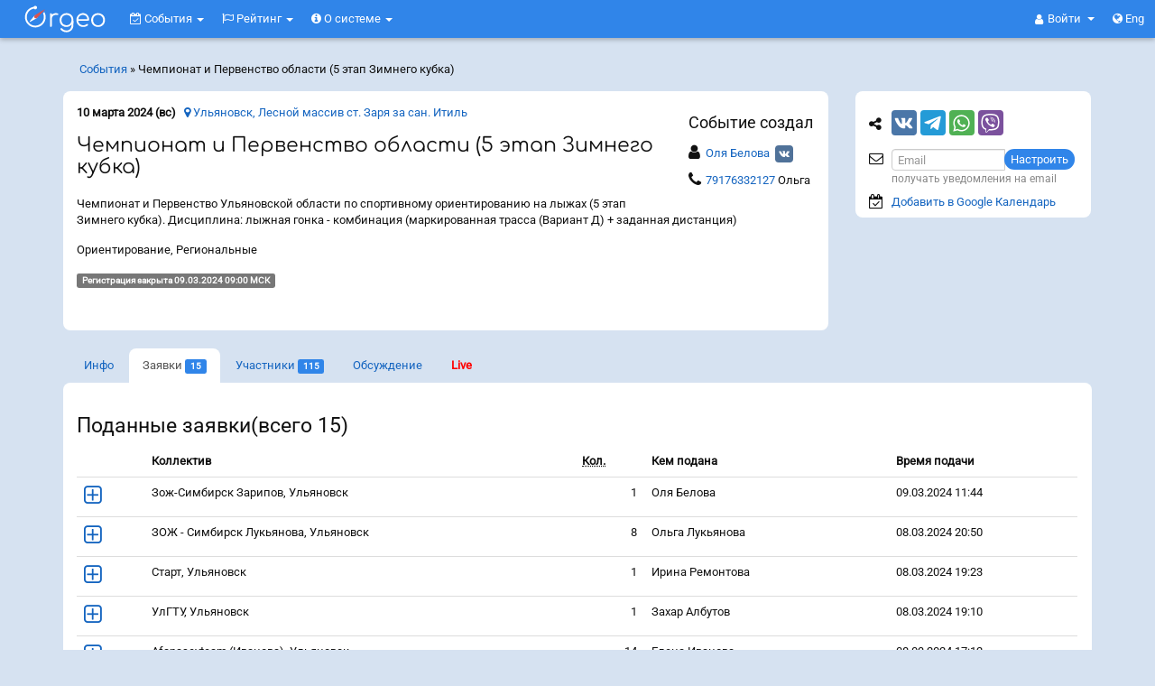

--- FILE ---
content_type: text/html; charset=UTF-8
request_url: https://orgeo.ru/event/registration/34082
body_size: 17950
content:
<!DOCTYPE html>
<html prefix="og: http://ogp.me/ns#" xmlns="http://www.w3.org/1999/xhtml">
<head>
<meta http-equiv="Content-Type" content="text/html; charset=utf-8" />
<meta http-equiv="X-UA-Compatible" content="IE=edge"><meta name="viewport" content="width=device-width, initial-scale=1"><meta name="description" content="10.03.2024 состоится событие Чемпионат и Первенство области (5 этап Зимнего кубка). Место проведения: Ульяновская обл. » Ульяновск » Лесной массив ст. Заря за сан. Итиль. Чемпионат и Первенство Ульяновской области по спортивному ориентированию на лыжах (5 этап Зимнего кубка). Дисциплина: лыжная гонка - комбинация (маркированная трасса (Вариант Д) + заданная дистанция). Программа мероприятий: 10.03.2024 (Вс) 13:00 - Старт. Заявки принимаются до 09.03.2024 09:00 МСК." /><meta property="og:description" content="10.03.2024 состоится событие Чемпионат и Первенство области (5 этап Зимнего кубка). Место проведения: Ульяновская обл. » Ульяновск » Лесной массив ст. Заря за сан. Итиль. Чемпионат и Первенство Ульяновской области по спортивному ориентированию на лыжах (5 этап Зимнего кубка). Дисциплина: лыжная гонка - комбинация (маркированная трасса (Вариант Д) + заданная дистанция). Программа мероприятий: 10.03.2024 (Вс) 13:00 - Старт. Заявки принимаются до 09.03.2024 09:00 МСК." /><meta property="og:title" content="Orgeo: Чемпионат и Первенство области (5 этап Зимнего кубка) - Онлайн заявка - События" /><meta property="og:image" content="https://orgeo.ru/files/vk-header.jpg" />
<script type="text/javascript" src="//vk.com/js/api/openapi.js?146" async="async"></script>
<title>Orgeo: Чемпионат и Первенство области (5 этап Зимнего кубка) - Онлайн заявка - События</title>
<link rel="stylesheet" href=" /assets/7d35692d/font-awesome-4.7.0/css/font-awesome.min.css">
<link rel="stylesheet" type="text/css" href="/assets/7d35692d/bootstrap.css" />
<style type="text/css">
@media screen and (min-width:0\0) and (min-width:992px) { /* targeting IE 9, 10, 11 */
    #footer-widgets .flex, .flex > div[class*='col-'], #footer-widgets .panel {  
        display: block !important;
    }
}
</style>
<!--[if lt IE 8]><link rel="stylesheet" type="text/css" href="/assets/7d35692d/ie.css" media="screen, projection" /><![endif]-->
<!--[if lt IE 7]><style type="text/css">html .jqueryslidemenu{height: 1%;}</style><![endif]-->

<link rel="apple-touch-icon" sizes="180x180" href="https://orgeo.ru/apple-touch-icon.png?v=2">
<link rel="icon" type="image/png" sizes="32x32" href="https://orgeo.ru/favicon-32x32.png?v=2">
<link rel="icon" type="image/png" sizes="16x16" href="https://orgeo.ru/favicon-16x16.png?v=2">
<link rel="manifest" href="https://orgeo.ru/site.webmanifest?v=2">
<link rel="mask-icon" href="https://orgeo.ru/safari-pinned-tab.svg?v=2" color="#3085e9">
<link rel="shortcut icon" type="image/x-icon" href="https://orgeo.ru/favicon.ico?v=2">
<meta name="msapplication-TileColor" content="#ffffff">
<meta name="theme-color" content="#3085e9"><link rel="og:image" content="https://orgeo.ru/apple-touch-icon.png" /><link rel="image_src" href="https://orgeo.ru/apple-touch-icon.png"/>
<!-- Yandex.RTB -->

<script>window.yaContextCb=window.yaContextCb||[]</script>
<script src="https://yandex.ru/ads/system/context.js" async></script>


</head>
<body class="" >


<script src="https://www.gstatic.com/firebasejs/8.0.0/firebase-app.js"></script>
<script src="https://www.gstatic.com/firebasejs/8.0.0/firebase-messaging.js"></script>
<script>

    // На сафари при определенных ситуациях нельзя вызвать  window.open,
    // так как вызывает "Всплывающее окно заблокировано". Если оно вызывается
    // в обертке функции то ок.
    function fixed_window_open(url, target) {
        if (!target) {
            target = '_blank';
        }
        setTimeout(() => {
            window.open(url, target)
        });
    }

    if ('serviceWorker' in navigator) {
        if ('serviceWorker' in navigator) {
            navigator.serviceWorker.register('https://orgeo.ru/firebase-messaging-sw.js').then(registration => {
                messaging.useServiceWorker(registration);
                registration.update();
            }).catch(err => console.log('Service Worker Error', err));
        }
    }
    var firebaseConfig = {
        apiKey: "AIzaSyDbeUF2SzFmeGnQMcDhc7VWmgS5EuBUcVg",
        authDomain: "orgeo-base.firebaseapp.com",
        databaseURL: "https://orgeo-base.firebaseio.com",
        projectId: "orgeo-base",
        storageBucket: "orgeo-base.appspot.com",
        messagingSenderId: "641183461394",
        appId: "1:641183461394:web:733b76733fd58c23cd28cb",
        measurementId: "G-NYJ5FCNJLW"
    };
    firebase.initializeApp(firebaseConfig);
    const messaging = firebase.messaging();
    messaging.usePublicVapidKey('BL8ANTn4vSnMVtVwsW4xxEpfmziIm6QV5O5l2rWUUGB_SMZqLXcftgdoxBIKIOx9DIxg_MxCw1Hj93drGrZFLk4');
    var audioCtx = new(window.AudioContext || window.webkitAudioContext)();
    function beep() {
        var oscillator = audioCtx.createOscillator();
        var gainNode = audioCtx.createGain();
        oscillator.connect(gainNode);
        gainNode.connect(audioCtx.destination);
        gainNode.gain.value = 0.15;
        oscillator.frequency.value = 600;
        oscillator.type = 'triangle';
        oscillator.start();
        setTimeout(function() {
            oscillator.stop();
        }, 350);
    }

    /*
    messaging.onMessage((payload) => {
        var data = payload.data;
        var title = data.title;
        var body = data.body;
        var icon = data.icon;
        var link = data.link;

        var notification = new Notification(title, {
        body: body,
            icon: icon
        });
        alert(typeof notification);
        notification.onclick = function() {
            window.open(link, "_blank");
        };
        beep();
    });*/

    messaging.onMessage((payload) => {
        var data = payload.data;
        var title = data.title;
        var body = data.body;
        var icon = data.icon;
        var link = data.link;
        var modal = '<div onclick="openPushLink(this, event)" data-link="{{link}}" class="push-panel" >';
        modal += '<div class="push-header" >';
        modal += '<div class="push-title" ><i class="fa fa-bell" ></i> {{title}}</div>';
        modal += '<div onclick="closePush(this, event)" class="push-close" ><i class="fa fa-times" ></i></div>';
        modal += '</div>';
        modal += '<div class="push-body" >{{body}}</div>';
        modal += '</div>';
        modal = modal.replace('{{title}}', title);
        modal = modal.replace('{{body}}', body);
        modal = modal.replace(/{{link}}/g, link);
        var p = $('.push-notifications');
        $(modal).appendTo(p);
        p.removeClass('hide');
        beep();
    });
    function closePushCommon(el) {
        el.fadeOut(function(){
            $(this).remove();
            if ($('.push-panel').length === 0) {
                $('.push-notifications').addClass('hide');
            }
        });
    }
    function closePush(el, event) {
        event.stopPropagation();
        closePushCommon($(el).parent().parent());
    }
    function openPushLink(el, event) {
        el = $(el);
        var link = el.attr('data-link');
        window.open(link);
        closePushCommon(el);
    }

</script>


<h4 class="visible-print-block">Orgeo &ndash; Сервис онлайн-заявок и результатов</h4>

<nav class="navbar navbar-fixed-top navbar-inverse hidden-print" id="menu-top"> <!--   navbar-fixed-top -->
  <div class="container-fluid">
    
    <div class="navbar-header">
        
      <button type="button" class="navbar-toggle collapsed" data-toggle="collapse" data-target="#menu-collapse" aria-expanded="false">
        <span class="sr-only">Меню</span>
        <span><i class="fa fa-bars" aria-hidden="true"></i></span>
      </button>
       
                <a class="navbar-brand-svg" href="/event" onclick='js:$("#menu-rounded").focus()'>
                  <svg xmlns="http://www.w3.org/2000/svg" xml:space="preserve" class="orgeo_logo" width="100px" height="42px" viewBox="0 0 108120 43198" version="1.1" style="shape-rendering:geometricPrecision; text-rendering:geometricPrecision; image-rendering:optimizeQuality; fill-rule:evenodd; clip-rule:evenodd" xmlns:xlink="http://www.w3.org/1999/xlink">
 <defs>
  <style type="text/css">
   <![CDATA[
    .bg {visibility:hidden;fill:#1565C0;}
    .gray_arrow {fill:white} /*##E6E6E6*/
    .accent {fill: #d9534f} /*#FF6F00*/
    .letters {fill:white}
    .shadow {visibility:hidden;fill:black;fill-opacity:0.501961}
   ]]>
  </style>
 </defs>
 <g id="orgeo_logo">
  <metadata id="CorelCorpID_0Corel-Layer"/>
  <rect class="bg" x="4" y="4" width="108113" height="43190"/>
  <path class="shadow" d="M62852 22818c-1488,7787 -13498,5752 -11774,-2815 1503,-7463 13414,-5773 11774,2815zm-13077 8783c-455,817 426,1506 969,2048 422,420 1186,960 1646,1223 1307,748 2796,1157 4643,1153 3467,-7 6050,-1888 7281,-4425 832,-1713 937,-2841 936,-4995 -2,-4544 793,-10281 -4604,-12685 -3219,-1434 -6880,-687 -9171,1223 -4622,3853 -3517,12913 3404,14404 1641,353 3447,224 4871,-397 2312,-1009 2680,-1826 3195,-2578 312,7099 -5520,8777 -9566,6420 -1841,-1073 -1928,-2717 -3604,-1391z"/>
  <path class="shadow" d="M71202 20291c19,-2824 2512,-4975 5215,-5037 3121,-71 5412,2093 5493,5040l-10708 -3zm10974 1941c2199,-6 2186,-658 1765,-2797 -844,-4282 -4107,-6888 -8668,-6125 -5440,909 -8167,7349 -5379,12402 3770,6833 13240,3338 12906,1220 -284,-1801 -2509,-19 -3205,271 -4435,1853 -8742,-1733 -8453,-4948l11034 -23z"/>
  <path class="shadow" d="M93600 15412c3725,-831 6469,1694 7099,4767 750,3654 -1591,6750 -4515,7366 -8035,1694 -10483,-10372 -2584,-12133zm9326 7709c1884,-11369 -14203,-13578 -16235,-3386 -994,4984 2180,9140 6493,9845 4922,804 9012,-2055 9742,-6459z"/>
  <path class="shadow" d="M37151 27968c0,891 91,1466 837,1609 1312,195 1405,-575 1392,-2129 -7,-859 -27,-1935 -35,-3254 87,-3299 -482,-6220 1666,-7861 2442,-1852 5072,-412 5908,-1208 1163,-1105 -1174,-2552 -4464,-1694 -1551,486 -1448,466 -2431,1109 -193,121 -493,488 -501,465 -105,-326 -74,-216 -136,-645 -34,-216 -69,-474 -214,-649 -104,-127 -2022,-1252 -2022,1230l0 13027z"/>
  <!--<g id="_2481910121024">
   <path class="shadow" d="M10870 28896c21,527 2374,4120 2586,4406 1091,1473 2160,2932 3433,4236 175,179 302,364 498,562l1651 1652c577,579 633,553 1216,-31 2013,-2017 2826,-2858 4632,-5155 492,-627 3772,-5466 3507,-5712 -44,-122 -554,301 -621,353 -1043,797 -2613,1621 -2951,1709l-463 753c-875,1312 -2019,2725 -3041,3878l-826 922c-200,250 -606,690 -860,836 -382,-219 -912,-927 -1310,-1324l-1967 -2334c-654,-805 -908,-1069 -1473,-2003 -147,-244 -293,-498 -445,-716 -229,-87 -1336,-602 -2291,-1253 -783,-534 -1224,-1018 -1275,-779z"/>
   <path class="accent" d="M9811 28192c22,526 2374,4119 2587,4406 1090,1473 2159,2932 3432,4236 175,179 302,363 498,562l1652 1652c577,578 632,552 1215,-32 2014,-2016 2827,-2857 4632,-5155 493,-627 3773,-5465 3507,-5711 -43,-122 -553,301 -621,352 -1042,797 -2613,1621 -2951,1710l-463 753c-875,1312 -2018,2725 -3041,3878l-826 921c-200,251 -606,691 -860,837 -382,-219 -911,-928 -1310,-1324l-1967 -2334c-654,-805 -907,-1070 -1473,-2004 -147,-243 -293,-497 -445,-715 -229,-87 -1335,-602 -2291,-1253 -783,-535 -1224,-1018 -1275,-779z"/>
  </g>-->
  <path class="shadow" d="M20691 19636c261,-135 524,-316 781,-551l4014 -4215c1289,-1417 2762,-2853 4002,-4230 206,-229 443,-480 664,-706 218,-223 539,-418 445,-917 -403,-282 -605,-33 -936,175l-6065 3721c-1143,702 -2295,1411 -3433,2114 -766,473 -1991,1079 -2504,2006 -5903,7521 1598,-2179 -4415,5518 -213,227 -525,531 -420,1028 349,207 668,-2 1125,-252 9118,-4925 -1532,835 6742,-3691z"/>
  <path class="shadow" d="M30353 11903c-257,156 -987,989 -1267,1268 -351,349 -184,330 16,834 1682,4232 349,9298 -3073,11878 -8071,6085 -17689,-922 -16676,-9060 557,-4472 3641,-7912 7710,-8890 642,-154 725,-232 935,-35 448,421 808,779 1756,722 1267,-76 2393,-1509 1748,-2906 -532,-1150 -2164,-1808 -3291,-741 -997,945 218,431 -1664,892 -1818,446 -3731,1435 -5018,2589 -1704,1525 -3147,3373 -3931,6225 -849,3081 -399,5719 772,8527 828,1986 3073,4342 4789,5306 2332,1309 4982,2151 8300,1643 6951,-1065 11644,-7679 10290,-14635 -147,-756 -960,-3311 -1396,-3617z"/>
  <path class="gray_arrow" d="M21053 16785c-631,-1495 -1837,-2803 -3694,-1037 -2242,2706 -2982,3415 -5174,6098 -351,497 -616,704 -424,1032 283,202 535,93 1024,-186 2904,-1568 3298,-1871 7241,-4031 975,-632 890,-808 1027,-1876z"/>
  <path class="accent" d="M17160 16730c0,1770 1897,2517 3254,1651l4013 -4216c1289,-1416 2762,-2852 4002,-4230 206,-228 443,-480 664,-706 218,-222 539,-417 445,-916 -403,-283 -604,-33 -935,175l-6066 3721c-1143,702 -2294,1411 -3433,2114 -988,610 -1944,950 -1944,2407z"/>
  <path class="letters" d="M29294 11199c-257,156 -986,988 -1267,1268 -351,349 -184,330 16,834 1683,4232 349,9297 -3073,11878 -8071,6085 -17689,-922 -16675,-9060 556,-4472 3640,-7912 7709,-8890 643,-154 725,-232 935,-35 448,421 808,779 1757,722 1266,-77 2392,-1510 1747,-2906 -532,-1150 -2164,-1809 -3291,-741 -997,945 219,430 -1663,892 -1819,446 -3731,1435 -5019,2588 -1704,1526 -3146,3373 -3931,6225 -848,3082 -399,5720 772,8528 828,1986 3073,4342 4790,5306 2331,1309 4982,2151 8299,1643 6951,-1065 11645,-7679 10290,-14636 -147,-755 -959,-3310 -1396,-3616z"/>
  <path class="letters" d="M61793 22114c-1487,7787 -13498,5752 -11773,-2816 1502,-7462 13414,-5773 11773,2816zm-13077 8783c-454,816 426,1505 970,2047 421,421 1185,960 1645,1224 1307,748 2796,1156 4643,1153 3467,-8 6051,-1888 7282,-4425 831,-1714 936,-2841 935,-4996 -2,-4543 793,-10280 -4604,-12684 -3219,-1434 -6880,-687 -9170,1222 -4623,3854 -3517,12913 3403,14404 1642,354 3447,225 4871,-396 2312,-1009 2680,-1826 3195,-2578 313,7099 -5520,8777 -9566,6419 -1841,-1072 -1928,-2717 -3604,-1390z"/>
  <path class="letters" d="M70143 19587c19,-2824 2512,-4975 5215,-5037 3121,-71 5412,2093 5494,5040l-10709 -3zm10974 1941c2199,-7 2187,-659 1765,-2797 -844,-4282 -4106,-6888 -8668,-6126 -5439,910 -8167,7350 -5379,12403 3770,6833 13240,3338 12906,1219 -283,-1801 -2509,-18 -3204,272 -4436,1853 -8743,-1733 -8454,-4948l11034 -23z"/>
  <path class="letters" d="M92542 14707c3724,-830 6468,1695 7098,4768 750,3654 -1591,6750 -4515,7366 -8034,1694 -10482,-10373 -2583,-12134zm9325 7710c1884,-11370 -14203,-13578 -16235,-3386 -994,4983 2180,9139 6494,9844 4921,805 9011,-2054 9741,-6458z"/>
  <path class="letters" d="M36092 27264c0,891 92,1466 838,1609 1311,195 1404,-575 1392,-2130 -7,-858 -28,-1934 -36,-3253 87,-3299 -481,-6220 1666,-7861 2442,-1853 5072,-412 5909,-1208 1163,-1106 -1175,-2552 -4464,-1694 -1551,486 -1448,466 -2432,1109 -193,120 -493,488 -500,464 -106,-325 -75,-215 -137,-644 -34,-217 -69,-474 -214,-650 -104,-126 -2022,-1251 -2022,1231l0 13027z"/>
 </g>
</svg>
        </a>
      
      <ul class="nav navbar-nav navbar-right" style="position:absolute; right: 17px; top:0;">
                <li class="dropdown">
           <a href="#" class="dropdown-toggle navbar-dropdown-toggle" data-toggle="dropdown" role="button" aria-haspopup="true" aria-expanded="false">
               <i class="fa fa-user" aria-hidden="true"></i> 
               <span class="login-or-firstname" >
                Войти                </span>
                <span class="caret"></span>
            </a>
          <ul class="dropdown-menu">
            <li><a rel="nofollow" href="/user/auth?back=https%3A%2F%2Forgeo.ru%2Fevent%2Fregistration%2F34082">Войти</a></li>
            <li role="separator" class="divider"></li>
            <li><a rel="nofollow" href="/user/registration?back=https%3A%2F%2Forgeo.ru%2Fevent%2Fregistration%2F34082">Регистрация</a></li>
          </ul>
        </li>
                <li><a rel="lang-alt-en" href="/event/registration/34082?lang=en"><i class="fa fa-globe" aria-hidden="true"></i> Eng</a></li>
              </ul>
      
    </div>
    
    <div>
      <div class="collapse navbar-collapse pull-left" id="menu-collapse">
        
        <ul class="navbar-nav nav" style="" id="yw1">
<li class="dropdown">
<a title="События" class="dropdown-toggle" data-toggle="dropdown" href="/event"><i class='fa fa-calendar-check-o'></i>
События <span class="caret"></span></a><ul id="yw2" class="dropdown-menu">
<li>
<a tabindex="-1" href="/event"><i class="fa fa-calendar"></i> Предстоящие</a></li>
<li>
<a tabindex="-1" href="/event/archive"><i class="fa fa-check-square-o"></i> Прошедшие</a></li>
<li>
<a tabindex="-1" href="/event/pay/season"><i class="fa fa-ticket"></i> Абонементы</a></li>
<li>
<a tabindex="-1" href="/event/pay/membership"><i class="fa fa-credit-card"></i> Сбор средств</a></li>
<li>
<a tabindex="-1" href="/event/pay/donations"><i class="fa fa-support"></i> Благотв<span class="hidden-xs" >орительность</span><span class="visible-xs-inline" >.</span></a></li>
<li class="divider"></li>
<li>
<a tabindex="-1" href="/event/create"><i class="fa fa-calendar-plus-o"></i> Создать событие</a></li>
</ul>
</li>
<li class="dropdown">
<a title="События" class="dropdown-toggle" data-toggle="dropdown" href="/raiting"><i class='fa fa-flag-o'></i>
Рейтинг <span class="caret"></span></a><ul id="yw3" class="dropdown-menu">
<li>
<a tabindex="-1" href="/raiting">Рейтинг</a></li>
<li>
<a tabindex="-1" href="/man">Спортсмены</a></li>
</ul>
</li>
<li class="dropdown">
<a title="О системе" class="dropdown-toggle" data-toggle="dropdown" href="/about"><i class='fa fa-info-circle'></i>
О системе <span class="caret"></span></a><ul id="yw4" class="dropdown-menu">
<li>
<a target="_blank" tabindex="-1" href="https://info.orgeo.ru/"><i class="fa fa-info-circle"></i> О системе</a></li>
<li>
<a tabindex="-1" href="/idea"><i class="fa fa-lightbulb-o"></i> Отзывы и идеи</a></li>
<li>
<a tabindex="-1" href="/site_widget"><i class="fa fa-code"></i> Информер на Ваш сайт</a></li>
<li>
<a tabindex="-1" href="/contact"><i class="fa fa-envelope-o"></i> Контакты</a></li>
</ul>
</li>
</ul>
        
      </div><!-- /.navbar-collapse -->      
      
    </div>
      
  </div><!-- /.container-fluid -->
</nav>


<div class="container hidden-print" id="menu-rounded"> <!-- navbar-fixed-bottom visible-xs -->
            
            <div class="breadcrumbs hidden-xs hidden-sm" style="padding: 8px 0px 15px 18px;float: left;">
<a href="/event/archive">События</a> &raquo; <span>Чемпионат и Первенство области (5 этап Зимнего кубка)</span></div>    <ul class="navbar-right navbar-rounded nav nav-pills" id="yw5">
<li>
</li>
</ul>

</div>


<div class="container-fluid hidden-print navbar-fixed-bottom" id="menu-floating"> <!-- ошибки important:  visible-xs -->

            <ul class="navbar-right navbar-rounded nav nav-pills" id="yw6">
<li>
<a class="btn-default" id="in_top_page" href="/event/#"><span class="fa fa-chevron-up" ></span></a></li>
<li>
</li>
</ul>

</div>



<div class="container" id="content-container">
    
    
    <div class="row">
        
<div class="col-md-9" id="content">

    
        <div class="panel panel-default panel-event">
        <div class="panel-body">
            

<script>
    document.addEventListener("DOMContentLoaded", function() {

        var sidebar = $('#sidebar');
        var panel_event = $('.panel-event');
        var sidebar_height = sidebar.height() - 10;
        var panel_event_height = panel_event.height();
        if (sidebar_height > panel_event_height) {
            panel_event.css('min-height', sidebar_height);
        }

        // фиксирование блока партнеров
        var s = $("#sidebar");
        var e = $(".panel-event");

        var s_h = s.outerHeight();
        var s_p = s.offset();
        var e_p = e.offset();
        s.css({
            width: s.outerWidth() - 1
        });

        var e_h = e.outerHeight();

        if (e_h < s_h || $(window).width() < 991) {
            return;
        }

        var m_h = $("#menu-top").height();

        var fix_y = s_p.top - m_h;
        var unfix_y = e_p.top + e_h - s_h - m_h;
        var s_t;
        var fix = false;
        var unfix = false;
        var fix_up = false;
        var down, old_s_t;
        $(window).scroll(function() {
            s_t = $(this).scrollTop();
            if (s_t < 10) { // если мы наверху, до сбрысываем все до default
                //  так как, если резко проскроллить наверх, то не все действия успеют отловится
                if (fix) {
                    s.css({
                        position: "static"
                    });
                }
                fix = false;
                unfix = false;
                fix_up = false;
                down = undefined;
                old_s_t = undefined;
            }
            down = s_t > old_s_t;
            if (s_t > fix_y) {
                if (!fix) {
                    s.css({
                        position: "fixed",
                        top: m_h,
                        left: s_p.left
                    });
                    fix = true;
                }
            } else {
                if (fix) {
                    s.css({
                        position: "static"
                    });
                    fix = false;
                }
            }
            if (fix) {
                if (s_t > unfix_y) {
                    if (!unfix) {
                        fix_up = false;
                        s.css({
                            position: "absolute",
                            top: (s_p.top + (e_h - s_h))
                        });
                        unfix = true;
                    }
                } else {
                    if (unfix) {
                        unfix = false;
                    } else {
                        if (!down && fix && !fix_up) {
                            fix = false;
                            fix_up = true;
                        }
                    }
                }
            }
            old_s_t = s_t;
        });
    });
</script>



<div class="event_top_info" ><div class="event_top_info_right" ><div class="hidden-xs" ><div  class="" ><h4>Событие создал</h4><table><tr><td style="padding: 5px 0;" ><i style="font-size: 18px;" class="fa fa-user" ></i></td><td style="word-break: break-all;padding: 5px;" ><a target="_blank" rel="nofollow" href="/u3528">Оля Белова</a><a class="user_social user_social_vk" href="https://vk.com/id550257" target="_blank" ><i class="fa fa-vk" ></i></a></td></tr><tr><td style="padding: 5px 0;" ><i style="font-size: 18px;" class="fa fa-phone" ></i></td><td style="word-break: break-word;padding: 5px;" ><a href="tel:79176332127" >79176332127</a> Ольга</td></tr></table></div></div></div><div><b>10 марта 2024 (вс)</b> &nbsp; <a href="/event/info/34082#map"><i class="fa fa-map-marker" ></i> Ульяновск, Лесной массив ст. Заря за сан. Итиль</a></div><div><h1>Чемпионат и Первенство области (5 этап Зимнего кубка)</h1></div><div>Чемпионат и Первенство Ульяновской области по спортивному ориентированию на лыжах (5 этап Зимнего кубка). Дисциплина: лыжная гонка - комбинация (маркированная трасса (Вариант Д) + заданная дистанция)</div><div>Ориентирование, Региональные</div><div><span class='label label-default' >Регистрация закрыта 09.03.2024 09:00 МСК</span></div><div class="visible-xs" style="margin-top: 22px" ><div  class="" ><h4>Событие создал</h4><table><tr><td style="padding: 5px 0;" ><i style="font-size: 18px;" class="fa fa-user" ></i></td><td style="word-break: break-all;padding: 5px;" ><a target="_blank" rel="nofollow" href="/u3528">Оля Белова</a><a class="user_social user_social_vk" href="https://vk.com/id550257" target="_blank" ><i class="fa fa-vk" ></i></a></td></tr><tr><td style="padding: 5px 0;" ><i style="font-size: 18px;" class="fa fa-phone" ></i></td><td style="word-break: break-word;padding: 5px;" ><a href="tel:79176332127" >79176332127</a> Ольга</td></tr></table></div></div></div>

</div>
</div>
<div id="tab"></div>
<ul class="orgeo-panel-full nav nav-tabs" id="yw0">
<li>
<a href="/event/info/34082"><span class="visible-xs fa fa-info fa-for-tabs" > </span> <span class="hidden-xs" >Инфо</span></a></li>
<li class="active">
<a href="/event/registration/34082#tab"><span class="visible-xs fa fa-sign-in fa-for-tabs" style="float:left" > </span> <span class="hidden-xs" >Заявки</span> <span class="label label-primary">15</span></a></li>
<li>
<a href="/event/participants/34082#tab"><span class="visible-xs fa fa-users fa-for-tabs" style="float:left" > </span> <span class="hidden-xs" >Участники</span> <span class="label label-primary">115</span></a></li>
<li>
<a style="display: table" href="/event/discussion/34082#tab"><span class="visible-xs fa fa-comments fa-for-tabs"  ></span><span class="hidden-xs" >Обсуждение</span> </a></li>
<li>
<a target="_blank" style="font-weight: bold" class="red" href="/live/#/34082">Live</a></li>
</ul>

<div class="panel panel-default orgeo-panel-full">
    <div class="panel-body">

        <h2>Поданные заявки(<span class="" >всего 15</span>)</h2><div class="table-responsive"><table class="table table-responsive table-claim-reg table_high" ><tr><th>&nbsp;</th><th>&nbsp;</th><th>Коллектив</th><th><acronym title='Количество заявленных участников'>Кол.</acronym></th><th>Кем подана</th><th>Время подачи</th></tr>
<tr data-status=0 id="claim_1168891"  class="ajax_dropdown " ><td class="big_icon" style="width:40px" ><a style="" href="#" id="yt0"><i style="font-size: 140%" class="fa fa-plus-square-o" aria-hidden="true"></i></a></td><td style="padding-left: 0" class="nowrap big_icon" ></td><td> Зож-Симбирск Зарипов, Ульяновск</td><td style="text-align:right;">1</td><td>Оля Белова</td><td nowrap>09.03.2024 11:44</td></tr>
<tr data-status=0 id="claim_1168726"  class="ajax_dropdown " ><td class="big_icon" style="width:40px" ><a style="" href="#" id="yt1"><i style="font-size: 140%" class="fa fa-plus-square-o" aria-hidden="true"></i></a></td><td style="padding-left: 0" class="nowrap big_icon" ></td><td> ЗОЖ - Симбирск Лукьянова, Ульяновск</td><td style="text-align:right;">8</td><td>Ольга Лукьянова</td><td nowrap>08.03.2024 20:50</td></tr>
<tr data-status=0 id="claim_1168684"  class="ajax_dropdown " ><td class="big_icon" style="width:40px" ><a style="" href="#" id="yt2"><i style="font-size: 140%" class="fa fa-plus-square-o" aria-hidden="true"></i></a></td><td style="padding-left: 0" class="nowrap big_icon" ></td><td> Старт, Ульяновск</td><td style="text-align:right;">1</td><td>Ирина Ремонтова</td><td nowrap>08.03.2024 19:23</td></tr>
<tr data-status=0 id="claim_1168677"  class="ajax_dropdown " ><td class="big_icon" style="width:40px" ><a style="" href="#" id="yt3"><i style="font-size: 140%" class="fa fa-plus-square-o" aria-hidden="true"></i></a></td><td style="padding-left: 0" class="nowrap big_icon" ></td><td> УлГТУ, Ульяновск</td><td style="text-align:right;">1</td><td>Захар Албутов</td><td nowrap>08.03.2024 19:10</td></tr>
<tr data-status=0 id="claim_1168624"  class="ajax_dropdown " ><td class="big_icon" style="width:40px" ><a style="" href="#" id="yt4"><i style="font-size: 140%" class="fa fa-plus-square-o" aria-hidden="true"></i></a></td><td style="padding-left: 0" class="nowrap big_icon" ></td><td> Afanasevteam (Иванова), Ульяновск</td><td style="text-align:right;">14</td><td>Елена Иванова</td><td nowrap>08.03.2024 17:12</td></tr>
<tr data-status=0 id="claim_1168606"  class="ajax_dropdown " ><td class="big_icon" style="width:40px" ><a style="" href="#" id="yt5"><i style="font-size: 140%" class="fa fa-plus-square-o" aria-hidden="true"></i></a></td><td style="padding-left: 0" class="nowrap big_icon" ></td><td> Взлёт-За ВДВ, Ульяновск</td><td style="text-align:right;">1</td><td>Эля Якупова</td><td nowrap>08.03.2024 16:40</td></tr>
<tr data-status=0 id="claim_1168538"  class="ajax_dropdown " ><td class="big_icon" style="width:40px" ><a style="" href="#" id="yt6"><i style="font-size: 140%" class="fa fa-plus-square-o" aria-hidden="true"></i></a></td><td style="padding-left: 0" class="nowrap big_icon" ></td><td> ЦДТ №6 г.Ульяновск, Ульяновск</td><td style="text-align:right;">1</td><td>Камила Волкова</td><td nowrap>08.03.2024 12:55</td></tr>
<tr data-status=0 id="claim_1168507"  class="ajax_dropdown " ><td class="big_icon" style="width:40px" ><a style="" href="#" id="yt7"><i style="font-size: 140%" class="fa fa-plus-square-o" aria-hidden="true"></i></a></td><td style="padding-left: 0" class="nowrap big_icon" ></td><td> ЦДТ №6 г.Ульяновск, Ульяновск</td><td style="text-align:right;">21</td><td>Дмитрий Федюков</td><td nowrap>08.03.2024 10:41</td></tr>
<tr data-status=0 id="claim_1168462"  class="ajax_dropdown " ><td class="big_icon" style="width:40px" ><a style="" href="#" id="yt8"><i style="font-size: 140%" class="fa fa-plus-square-o" aria-hidden="true"></i></a></td><td style="padding-left: 0" class="nowrap big_icon" ></td><td> Зож-Симбирск Зарипов, Ульяновск</td><td style="text-align:right;">22</td><td>Alexandr Zaripov</td><td nowrap>08.03.2024 08:09</td></tr>
<tr data-status=0 id="claim_1168377"  class="ajax_dropdown " ><td class="big_icon" style="width:40px" ><a style="" href="#" id="yt9"><i style="font-size: 140%" class="fa fa-plus-square-o" aria-hidden="true"></i></a></td><td style="padding-left: 0" class="nowrap big_icon" ></td><td> Зож-Симбирск Зарипов, Ульяновск</td><td style="text-align:right;">2</td><td>Сергей Салмин</td><td nowrap>07.03.2024 21:39</td></tr>
<tr data-status=0 id="claim_1167951"  class="ajax_dropdown " ><td class="big_icon" style="width:40px" ><a style="" href="#" id="yt10"><i style="font-size: 140%" class="fa fa-plus-square-o" aria-hidden="true"></i></a></td><td style="padding-left: 0" class="nowrap big_icon" ></td><td> ЗОЖ, Ульяновск</td><td style="text-align:right;">3</td><td>Михаил Потапов</td><td nowrap>07.03.2024 11:58</td></tr>
<tr data-status=0 id="claim_1167880"  class="ajax_dropdown " ><td class="big_icon" style="width:40px" ><a style="" href="#" id="yt11"><i style="font-size: 140%" class="fa fa-plus-square-o" aria-hidden="true"></i></a></td><td style="padding-left: 0" class="nowrap big_icon" ></td><td> Старт, Ульяновск</td><td style="text-align:right;">15</td><td>Татьяна Глазкова</td><td nowrap>07.03.2024 10:40</td></tr>
<tr data-status=0 id="claim_1167816"  class="ajax_dropdown " ><td class="big_icon" style="width:40px" ><a style="" href="#" id="yt12"><i style="font-size: 140%" class="fa fa-plus-square-o" aria-hidden="true"></i></a></td><td style="padding-left: 0" class="nowrap big_icon" ></td><td> УлГТУ - ЦДТ№6, Ульяновск</td><td style="text-align:right;">1</td><td>Дарья Кормилицына</td><td nowrap>07.03.2024 09:04</td></tr>
<tr data-status=0 id="claim_1165683"  class="ajax_dropdown " ><td class="big_icon" style="width:40px" ><a style="" href="#" id="yt13"><i style="font-size: 140%" class="fa fa-plus-square-o" aria-hidden="true"></i></a></td><td style="padding-left: 0" class="nowrap big_icon" ></td><td> ЗОЖ Зарипов, Ульяновск</td><td style="text-align:right;">2</td><td>Вадим Баландин</td><td nowrap>04.03.2024 22:30</td></tr>
<tr data-status=0 id="claim_1165422"  class="ajax_dropdown " ><td class="big_icon" style="width:40px" ><a style="" href="#" id="yt14"><i style="font-size: 140%" class="fa fa-plus-square-o" aria-hidden="true"></i></a></td><td style="padding-left: 0" class="nowrap big_icon" ></td><td> Afanasevteam, Ульяновск</td><td style="text-align:right;">22</td><td>Сергей Афанасьев</td><td nowrap>04.03.2024 17:22</td></tr>
</table></div>    </div>

    
</div> <!-- / .panel -->




<div class="panel panel-default orgeo-panel-full hidden-print"><div class="panel-heading"><h3 class="panel-title">Другие события, Ориентирование, Ульяновская обл.</h3></div><ul class="list-group list-group-bottom-radius"><li class="list-group-item"><a href="/event/archive/type/orienteering/region/ulyanovsk/no_national/1" class="btn btn-sm btn-default" ><i class="fa fa-chevron-up" ></i> еще</a></li><li class="list-group-item"><a href="/event/registration/35018">21.04.2024 - Чемпионат и Первенство Ульяновской области &quot;Памяти Николая Авдиенко&quot;</a></li><li class="list-group-item"><a href="/event/registration/34891">14.04.2024 - Чемпионат и Первенство г. Ульяновска</a></li><li class='list-group-item' style='color:#777;'><b>10.03.2024 - Чемпионат и Первенство области (5 этап Зимнего кубка) </b></li><li class="list-group-item"><a href="/event/registration/33929">03.03.2024 - ЧиП города Ульяновска по спортивному ориентированию на лыжах</a></li><li class="list-group-item"><a href="/event/registration/33779">25.02.2024 - Чемпионат и Первенство области (4 этап Зимнего кубка)</a></li><li class="list-group-item"><a href="/event/archive/type/orienteering/region/ulyanovsk/no_national/1" class="btn btn-sm btn-default" ><i class="fa fa-chevron-down" ></i> еще</a></li></ul><div><!-- Yandex.RTB R-A-1614306-1 -->
            <div id="yandex_rtb_R-A-1614306-1" style="margin-top:30px" class="hidden-print" ></div>
            <script>window.yaContextCb.push(()=>{
              Ya.Context.AdvManager.render({
                renderTo: 'yandex_rtb_R-A-1614306-1',
                blockId: 'R-A-1614306-1'
              })
            })</script>        </div>
    </div>

        
</div> <!-- / #content -->


<div class="col-md-3 hidden-print" id="sidebar">

    
    <div class="panel panel-default for_subscr" ><div class="panel-body" ><table><tr><td style="height:45px;" ><i class="fa fa-share-alt" ></i></td><td style="height:45px;" >
<script>        
window.onload = function(){
  var links = document.getElementById("share_buttons").getElementsByTagName("a");
  var i = links.length;
  while (i--) {
      links[i].href = links[i].href.replace(new RegExp("{share_url}", "g"), encodeURIComponent(window.location.href));
  }
}
</script>

<div id="share_buttons">
    <div class="social vk">
	<a href="https://vk.com/share.php?url={share_url}&title=Orgeo%3A+%D0%A7%D0%B5%D0%BC%D0%BF%D0%B8%D0%BE%D0%BD%D0%B0%D1%82+%D0%B8+%D0%9F%D0%B5%D1%80%D0%B2%D0%B5%D0%BD%D1%81%D1%82%D0%B2%D0%BE+%D0%BE%D0%B1%D0%BB%D0%B0%D1%81%D1%82%D0%B8+%285+%D1%8D%D1%82%D0%B0%D0%BF+%D0%97%D0%B8%D0%BC%D0%BD%D0%B5%D0%B3%D0%BE+%D0%BA%D1%83%D0%B1%D0%BA%D0%B0%29+-+%D0%9E%D0%BD%D0%BB%D0%B0%D0%B9%D0%BD+%D0%B7%D0%B0%D1%8F%D0%B2%D0%BA%D0%B0+-+%D0%A1%D0%BE%D0%B1%D1%8B%D1%82%D0%B8%D1%8F&image=https%3A%2F%2Forgeo.ru%2Fapple-touch-icon.png&noparse=true" target="_blank" title="Поделиться" rel="nofollow">
            <svg role="img" viewBox="0 0 576 512">
                <path fill="currentColor" d="M545 117.7c3.7-12.5 0-21.7-17.8-21.7h-58.9c-15 0-21.9 7.9-25.6 16.7 0 0-30 73.1-72.4 120.5-13.7 13.7-20 18.1-27.5 18.1-3.7 0-9.4-4.4-9.4-16.9V117.7c0-15-4.2-21.7-16.6-21.7h-92.6c-9.4 0-15 7-15 13.5 0 14.2 21.2 17.5 23.4 57.5v86.8c0 19-3.4 22.5-10.9 22.5-20 0-68.6-73.4-97.4-157.4-5.8-16.3-11.5-22.9-26.6-22.9H38.8c-16.8 0-20.2 7.9-20.2 16.7 0 15.6 20 93.1 93.1 195.5C160.4 378.1 229 416 291.4 416c37.5 0 42.1-8.4 42.1-22.9 0-66.8-3.4-73.1 15.4-73.1 8.7 0 23.7 4.4 58.7 38.1 40 40 46.6 57.9 69 57.9h58.9c16.8 0 25.3-8.4 20.4-25-11.2-34.9-86.9-106.7-90.3-111.5-8.7-11.2-6.2-16.2 0-26.2.1-.1 72-101.3 79.4-135.6z"/>
            </svg>
	</a>
    </div>
    <div class="social telegram">
        <a href="https://telegram.me/share/url?url={share_url}&text=Orgeo%3A+%D0%A7%D0%B5%D0%BC%D0%BF%D0%B8%D0%BE%D0%BD%D0%B0%D1%82+%D0%B8+%D0%9F%D0%B5%D1%80%D0%B2%D0%B5%D0%BD%D1%81%D1%82%D0%B2%D0%BE+%D0%BE%D0%B1%D0%BB%D0%B0%D1%81%D1%82%D0%B8+%285+%D1%8D%D1%82%D0%B0%D0%BF+%D0%97%D0%B8%D0%BC%D0%BD%D0%B5%D0%B3%D0%BE+%D0%BA%D1%83%D0%B1%D0%BA%D0%B0%29+-+%D0%9E%D0%BD%D0%BB%D0%B0%D0%B9%D0%BD+%D0%B7%D0%B0%D1%8F%D0%B2%D0%BA%D0%B0+-+%D0%A1%D0%BE%D0%B1%D1%8B%D1%82%D0%B8%D1%8F" target="_blank" title="Поделиться" rel="nofollow">
            <svg role="img" viewBox="0 0 448 512">
                <path fill="currentColor" d="M446.7 98.6l-67.6 318.8c-5.1 22.5-18.4 28.1-37.3 17.5l-103-75.9-49.7 47.8c-5.5 5.5-10.1 10.1-20.7 10.1l7.4-104.9 190.9-172.5c8.3-7.4-1.8-11.5-12.9-4.1L117.8 284 16.2 252.2c-22.1-6.9-22.5-22.1 4.6-32.7L418.2 66.4c18.4-6.9 34.5 4.1 28.5 32.2z"/>
            </svg>
        </a>
    </div>
    <div class="social whatsapp">
	<a href="https://api.whatsapp.com/send?text=Orgeo%3A+%D0%A7%D0%B5%D0%BC%D0%BF%D0%B8%D0%BE%D0%BD%D0%B0%D1%82+%D0%B8+%D0%9F%D0%B5%D1%80%D0%B2%D0%B5%D0%BD%D1%81%D1%82%D0%B2%D0%BE+%D0%BE%D0%B1%D0%BB%D0%B0%D1%81%D1%82%D0%B8+%285+%D1%8D%D1%82%D0%B0%D0%BF+%D0%97%D0%B8%D0%BC%D0%BD%D0%B5%D0%B3%D0%BE+%D0%BA%D1%83%D0%B1%D0%BA%D0%B0%29+-+%D0%9E%D0%BD%D0%BB%D0%B0%D0%B9%D0%BD+%D0%B7%D0%B0%D1%8F%D0%B2%D0%BA%D0%B0+-+%D0%A1%D0%BE%D0%B1%D1%8B%D1%82%D0%B8%D1%8F%20-%20{share_url}" target="_blank" title="Поделиться" rel="nofollow">
            <svg role="img" viewBox="0 0 448 512">
                <path fill="currentColor" d="M380.9 97.1C339 55.1 283.2 32 223.9 32c-122.4 0-222 99.6-222 222 0 39.1 10.2 77.3 29.6 111L0 480l117.7-30.9c32.4 17.7 68.9 27 106.1 27h.1c122.3 0 224.1-99.6 224.1-222 0-59.3-25.2-115-67.1-157zm-157 341.6c-33.2 0-65.7-8.9-94-25.7l-6.7-4-69.8 18.3L72 359.2l-4.4-7c-18.5-29.4-28.2-63.3-28.2-98.2 0-101.7 82.8-184.5 184.6-184.5 49.3 0 95.6 19.2 130.4 54.1 34.8 34.9 56.2 81.2 56.1 130.5 0 101.8-84.9 184.6-186.6 184.6zm101.2-138.2c-5.5-2.8-32.8-16.2-37.9-18-5.1-1.9-8.8-2.8-12.5 2.8-3.7 5.6-14.3 18-17.6 21.8-3.2 3.7-6.5 4.2-12 1.4-32.6-16.3-54-29.1-75.5-66-5.7-9.8 5.7-9.1 16.3-30.3 1.8-3.7.9-6.9-.5-9.7-1.4-2.8-12.5-30.1-17.1-41.2-4.5-10.8-9.1-9.3-12.5-9.5-3.2-.2-6.9-.2-10.6-.2-3.7 0-9.7 1.4-14.8 6.9-5.1 5.6-19.4 19-19.4 46.3 0 27.3 19.9 53.7 22.6 57.4 2.8 3.7 39.1 59.7 94.8 83.8 35.2 15.2 49 16.5 66.6 13.9 10.7-1.6 32.8-13.4 37.4-26.4 4.6-13 4.6-24.1 3.2-26.4-1.3-2.5-5-3.9-10.5-6.6z"/>
            </svg>
	</a>
    </div>
    <div class="social viber">
        <a href="https://www.viber.com/" target="_blank" title="Поделиться" rel="nofollow">
            <svg role="img" viewBox="0 0 512 512">
                <path fill="currentColor" d="M444 49.9C431.3 38.2 379.9.9 265.3.4c0 0-135.1-8.1-200.9 52.3C27.8 89.3 14.9 143 13.5 209.5c-1.4 66.5-3.1 191.1 117 224.9h.1l-.1 51.6s-.8 20.9 13 25.1c16.6 5.2 26.4-10.7 42.3-27.8 8.7-9.4 20.7-23.2 29.8-33.7 82.2 6.9 145.3-8.9 152.5-11.2 16.6-5.4 110.5-17.4 125.7-142 15.8-128.6-7.6-209.8-49.8-246.5zM457.9 287c-12.9 104-89 110.6-103 115.1-6 1.9-61.5 15.7-131.2 11.2 0 0-52 62.7-68.2 79-5.3 5.3-11.1 4.8-11-5.7 0-6.9.4-85.7.4-85.7-.1 0-.1 0 0 0-101.8-28.2-95.8-134.3-94.7-189.8 1.1-55.5 11.6-101 42.6-131.6 55.7-50.5 170.4-43 170.4-43 96.9.4 143.3 29.6 154.1 39.4 35.7 30.6 53.9 103.8 40.6 211.1zm-139-80.8c.4 8.6-12.5 9.2-12.9.6-1.1-22-11.4-32.7-32.6-33.9-8.6-.5-7.8-13.4.7-12.9 27.9 1.5 43.4 17.5 44.8 46.2zm20.3 11.3c1-42.4-25.5-75.6-75.8-79.3-8.5-.6-7.6-13.5.9-12.9 58 4.2 88.9 44.1 87.8 92.5-.1 8.6-13.1 8.2-12.9-.3zm47 13.4c.1 8.6-12.9 8.7-12.9.1-.6-81.5-54.9-125.9-120.8-126.4-8.5-.1-8.5-12.9 0-12.9 73.7.5 133 51.4 133.7 139.2zM374.9 329v.2c-10.8 19-31 40-51.8 33.3l-.2-.3c-21.1-5.9-70.8-31.5-102.2-56.5-16.2-12.8-31-27.9-42.4-42.4-10.3-12.9-20.7-28.2-30.8-46.6-21.3-38.5-26-55.7-26-55.7-6.7-20.8 14.2-41 33.3-51.8h.2c9.2-4.8 18-3.2 23.9 3.9 0 0 12.4 14.8 17.7 22.1 5 6.8 11.7 17.7 15.2 23.8 6.1 10.9 2.3 22-3.7 26.6l-12 9.6c-6.1 4.9-5.3 14-5.3 14s17.8 67.3 84.3 84.3c0 0 9.1.8 14-5.3l9.6-12c4.6-6 15.7-9.8 26.6-3.7 14.7 8.3 33.4 21.2 45.8 32.9 7 5.7 8.6 14.4 3.8 23.6z"/>
            </svg>
        </a>
    </div>
</div>
</td></tr><tr><td style="padding-bottom:0;" ><i class="fa fa-envelope-o" ></i></td><td style="padding-bottom:0;" ><form id="subscr_email" method="GET" action="https://orgeo.ru/subscr" ><div class="input-group" style="margin-bottom: 0px;" ><input id="input_subscr_email" type="text" style="height: 24px;" name="email" value="" class="form-control" placeholder="Email"><span class="input-group-btn"><button class="btn btn-primary btn-sm" type="submit">Настроить</button></span></form></td></tr><tr><td></td><td style="padding-top:0;" ><small class="hint" >получать уведомления на email</small><p id="subscr_email_error" style="margin: 0px 0 0 27px;" >Введите ваш email</p></td></tr><tr><td><i class="fa fa-calendar-check-o" ></i></td><td><a rel="nofollow" target="_blank" href="http://www.google.com/calendar/event?action=TEMPLATE&amp;text=Чемпионат и Первенство области (5 этап Зимнего кубка)&amp;dates=20240310/20240311&amp;details=Страница: http%3A%2F%2Forgeo.ru%2Fevent%2F34082&amp;location=Ульяновская » Ульяновск » Лесной массив ст. Заря за сан. Итиль&amp;trp=false&amp;sprop=http%3A%2F%2Forgeo.ru%2Fevent%2F34082&amp;sprop=name:Orgeo">Добавить в Google <span class="hidden-md" >Календарь</span></a></td></tr></table></div></div><div class="for_mini_banners for_adv_banners" ></div>
</div> <!-- / # sidebar -->


    </div>

        
    
    <div class="row hidden-print">    
        <footer class="footer" id="footer-widgets">
            <div class="container">
                <div class="row flex">                      
                    <div class="col-md-4">
                    <div class="panel panel-default panel-collapse" id="widget-about">
            <div class="panel-heading"><h3 class="panel-title"><a data-toggle="collapse" href="#collapseWidgetAbout" class="visible-xs-inline-block visible-sm-inline-block"><span><i class="fa fa-chevron-down"></i></span></a> О сервисе Orgeo.ru</h3></div><div id="collapseWidgetAbout" class="panel-collapse collapse collapsed-xs"><div class="panel-body"><strong>Orgeo.ru</strong> &ndash; сервис для организации спортивных мероприятий. Организаторы добавляют события, а тренеры и спортсмены &ndash; следят за календарем соревнований и регистрируются, оплачивают онлайн. А также Live-результаты, хронометраж, титры и многое другое для организации соревнований.</div>
<div class="panel-footer"><div><a target="_blank" class="btn btn-default" href="https://info.orgeo.ru/faq/"><i class="fa fa-info"></i>&nbsp;&nbsp;участникам</a> &nbsp; </div><div><a target="_blank" class="btn btn-default" href="https://info.orgeo.ru/sport-organizer/"><i class="fa fa-info"></i>&nbsp;&nbsp;организаторам</a></div></div></div></div>
  
                    </div>

                    <div class="col-md-4">
                    <div class="panel panel-default" id="widget-blog">
                <div class="panel-heading">
                  <h3 class="panel-title"><a data-toggle="collapse" href="#collapseWidgetBlog" class="visible-xs-inline-block visible-sm-inline-block"><span><i class="fa fa-chevron-down"></i></span></a> Новости системы</h3>
                </div><div id="collapseWidgetBlog" class="panel-collapse collapse collapsed-xs"><ul class="list-group"><li class='list-group-item'><a href='https://info.orgeo.ru/?p=1619' target=_blank title="Спешим вас обрадовать долгожданным обновлением в Оргео - 14.12.2024 добавлены 2 новых типа заявок - на эстафеты (много команд в одной заявке) и для связок/групп (где не важен [...]">Обзор на новый функционал эстафет (много команд в одной заявке)</a> <small>14.12.2024</small></li><li class='list-group-item'><a href='https://info.orgeo.ru/?p=1609' target=_blank title="16.11.2024 состоялся Онлайн-семинар для технических специалистов и судей хронометража спортивного ориентирования в программе SportOrg, в рамках которого была и тема работы [...]">Онлайн-семинар для технических специалистов и судей хронометража спортивного ориентирования</a> <small>16.11.2024</small></li><li class='list-group-item'><a href='https://info.orgeo.ru/?p=1604' target=_blank title="
Записал обзорное видео о системе Orgeo, на примере использования в триатлоне. Видео применимо к различным видам спорта, в которых нужно отсекать время участника.


Интервью [...]">Обзорное видео о системе Orgeo на примере триатлона</a> <small>16.12.2022</small></li><li class='list-group-item'><a href='https://info.orgeo.ru/?p=1520' target=_blank title="Давненько мы не писали новости о доработках, но я уверен, что все пользователи и так ощущают, что мы ни дня не стоим на месте! Система постоянно улучшается и внедряется [...]">Обзор доработок за 2018-2020 год</a> <small>21.08.2020</small></li><li class='list-group-item'><a href='https://info.orgeo.ru/?p=1524' target=_blank title="Это абсолютно новый раздел в Оргео. На основе данных Live-трансляции результатов в Orgeo можно формировать разнообразные титры, и накладывать их на ваши видео-трансляции, [...]">Новый функционал - титры для видео трансляций и мониторов</a> <small>21.08.2020</small></li></ul>
<div class="panel-footer"><a class="btn btn-default" target="_blank" href="https://info.orgeo.ru/news/"><i class="fa fa-bullhorn" ></i>&nbsp;&nbsp;все новости</a></div></div></div>
    
                    </div>

                    <div class="col-md-4 ebs_custom_widget" id="ebsp-widget-3">
                    <div class="panel panel-default" id="widget-social">
            <div class="panel-heading">
              <h3 class="panel-title"><h3 class="panel-title"><a data-toggle="collapse" href="#collapseWidgetSocial" class="visible-xs-inline-block visible-sm-inline-block"><span><i class="fa fa-chevron-down"></i></span></a> Подпишись на группу VK</h3>
            </div><div id="collapseWidgetSocial" class="panel-collapse collapse collapsed-xs"><div class="panel-body"><div id='vk_groups'></div></div>
</div></div>
                
                    </div>
                </div>
            </div>
        </footer>
    </div>
    
        
    <div class="row hidden-print">
        <footer role="contentinfo" id="footer">
               
            <div class="hidden-print">                
                <a class="btn btn-pills" href="https://orgeo.ru"><i class="fa fa-home fa-lg"></i> Главная</a> &nbsp; <a target="_blank" class="btn btn-pills" href="https://info.orgeo.ru/"><i class="fa fa-info-circle fa-lg"></i> О системе</a> &nbsp; <a class="btn btn-pills" href="/idea"><i class="fa fa-lightbulb-o fa-lg"></i> Отзывы и идеи</a> &nbsp; <a class="btn btn-pills" href="/contact"><i class="fa fa-envelope-o fa-lg"></i> Контакты</a>            </div>
            <div class="copyright-text"> 
            <p>&copy; 2011-2026 <a href="/">Orgeo</a> &ndash; Сервис онлайн-заявок и результатов.</p><small>Используя сайт Orgeo.ru вы соглашаетесь с <a href="/legal">Политикой конфиденциальности и Пользовательским соглашением</a>. Если не хотите чтобы ваши данные (в т.ч. cookies) обрабатывались, покиньте сайт.</small>            </div>
            <div style="margin-top:10px" >
                <p><small>Возможна оплата через платежные системы (<a href ="https://info.orgeo.ru/sport-organizer/payments/" target = _blank>о настройке оплат</a>):</small></p>
                <img class="image-max-width" src="/assets/7d35692d/payment_logos_bottom.png" />
            </div>
        </footer>
    </div>

    
</div> <!-- / .container -->

<noindex><div class="hidden-print" style="margin:15px; text-align:center">

<script type="text/javascript">(function (d, w, c) { (w[c] = w[c] || []).push(function() { try {w.yaCounter14940079 = new Ya.Metrika({id:14940079, enableAll: true, webvisor:false});} catch(e) {} }); var n = d.getElementsByTagName("script")[0], s = d.createElement("script"), f = function () { n.parentNode.insertBefore(s, n); }; s.type = "text/javascript"; s.async = true; s.src = (d.location.protocol == "https:" ? "https:" : "http:") + "//mc.yandex.ru/metrika/watch.js"; if (w.opera == "[object Opera]") { d.addEventListener("DOMContentLoaded", f); } else { f(); } })(document, window, "yandex_metrika_callbacks");</script><noscript><div><img src='//mc.yandex.ru/watch/14940079' style='position:absolute; left:-9999px;' alt='' /></div></noscript>
<script id="top100Counter" type="text/javascript" src="//counter.rambler.ru/top100.jcn?2542355"></script>
<noscript>
<a href="//top100.rambler.ru/navi/2542355/" rel="nofollow">
<img src="//counter.rambler.ru/top100.cnt?2542355" alt="Rambler's Top100" border="0" />
</a>
</noscript>

</div></noindex>
<div class="push-notifications hide" >
</div>

<script type="text/javascript" src="/assets/f44cae35/jquery.min.js"></script>
<script type="text/javascript" src="https://orgeo.ru/scripts/vendors/bootstrap-3.3.6.min.js"></script>
<script type="text/javascript">
/*<![CDATA[*/
var create_popover = [];
var can_hide = false;
function showTeamMateInfo(el, claim_id, sub_id) {
    el = $(el);
    var csid = claim_id+'_'+sub_id; 
    if (create_popover.indexOf(csid) !== -1) {
        el.popover('toggle');
        return;
    }
    create_popover.push(csid);
    $.get("/claim/teamMateInfo", {claim_id: claim_id}, function(data){
        el.attr('data-content', data).popover('show');
    });
}
$('body').on('click', function (e) {

    //did not click a popover toggle or popover
    if ($(e.target).parents('.popover.in').length === 0 && !$(e.target).hasClass('btn_popover')) {
        can_hide = true;
        $('.btn_popover').popover('hide');
    }
});
    $(".show_status").click(function(e) {
        var _this = $(this);
        var table_claim_reg = $(".table-claim-reg");
        var table_claim_servises = $(".table-claim-services");
        $("body,html").animate({
                scrollTop:  table_claim_reg.offset().top - 42
            },
            500
        );
        var claim_trs = table_claim_reg.find("tr:not(:first-child)");
        var service_claim_trs = table_claim_servises.find("tbody tr");
        var statuses = _this.attr("data-claim-statuses");
        var show_status_name_block = $("#show_status_name_block");
        if (!statuses) {
            show_status_name_block.addClass("hide");
            claim_trs.show();
            service_claim_trs.show();
            return;
        }
        $("#show_status_name").text(_this.attr("data-status-name"));
        show_status_name_block.removeClass("hide");
        statuses = statuses.split(",");
        claim_trs.hide();
        service_claim_trs.hide();
        for (var i = 0; i < statuses.length; i++) {
            table_claim_reg.find("tr[data-status='" + statuses[i] + "']").show();
            table_claim_servises.find("tr[data-status='" + statuses[i] + "']").show();
        }
    });

                $("#subscr_email").submit(function(){
                    if($("#input_subscr_email").val() == "") {
                        $("#subscr_email_error").show();
                        return false;
                    }
                })
            
jQuery(function($) {

var fade=100;
var id_prfx="#claim_";

var loadDataClaim = function (data,claim_id) {

    var _tr_claim = $(id_prfx+claim_id);
    var icon_fa = $(_tr_claim).find(".fa:first");
    
    if( _tr_claim.hasClass("data_was_load")) {
        icon_fa.removeClass("fa-minus-square-o").addClass("fa-plus-square-o");
        _tr_claim.next().remove();
        _tr_claim.removeClass("data_was_load");
    } else {
        $(".loadingImage").remove();
        icon_fa.parent().show();
        icon_fa.removeClass("fa-plus-square-o").addClass("fa-minus-square-o");
        $("<tr class=\"tr-no-border claim_info_ajax\"><td>&nbsp;</td><td colspan=6>"+data+"</td></tr>").insertAfter(_tr_claim);
        _tr_claim.addClass("data_was_load");
    }
}

function showLoading(el){
    if ($(el).data("load") == "yes") {
        $(el).data("load","no")
    } else {
        $(el).hide();
        $(el).data("load","yes")
        $("<img class=\"loadingImage\" src=\"/assets/7d35692d/loading.gif\" alt=\"load..\"/>").insertAfter($(el));
    }
}
function setCookie(name,value,days) {
    var expires = "";
    if (days) {
        var date = new Date();
        date.setTime(date.getTime() + (days*24*60*60*1000));
        expires = "; expires=" + date.toUTCString();
    }
    document.cookie = name + "=" + (value || "")  + expires + "; path=/";
}
function getCookie(name) {
    var nameEQ = name + "=";
    var ca = document.cookie.split(";");
    for(var i=0;i < ca.length;i++) {
        var c = ca[i];
        while (c.charAt(0)==" ") c = c.substring(1,c.length);
        if (c.indexOf(nameEQ) == 0) return c.substring(nameEQ.length,c.length);
    }
    return null;
}

jQuery('body').on('click','#yt0',function(){showLoading(this);jQuery.ajax({'success':function(data){loadDataClaim(data,1168891)},'url':'\x2Fclaim\x2F1168891','cache':false});return false;});
jQuery('body').on('click','#yt1',function(){showLoading(this);jQuery.ajax({'success':function(data){loadDataClaim(data,1168726)},'url':'\x2Fclaim\x2F1168726','cache':false});return false;});
jQuery('body').on('click','#yt2',function(){showLoading(this);jQuery.ajax({'success':function(data){loadDataClaim(data,1168684)},'url':'\x2Fclaim\x2F1168684','cache':false});return false;});
jQuery('body').on('click','#yt3',function(){showLoading(this);jQuery.ajax({'success':function(data){loadDataClaim(data,1168677)},'url':'\x2Fclaim\x2F1168677','cache':false});return false;});
jQuery('body').on('click','#yt4',function(){showLoading(this);jQuery.ajax({'success':function(data){loadDataClaim(data,1168624)},'url':'\x2Fclaim\x2F1168624','cache':false});return false;});
jQuery('body').on('click','#yt5',function(){showLoading(this);jQuery.ajax({'success':function(data){loadDataClaim(data,1168606)},'url':'\x2Fclaim\x2F1168606','cache':false});return false;});
jQuery('body').on('click','#yt6',function(){showLoading(this);jQuery.ajax({'success':function(data){loadDataClaim(data,1168538)},'url':'\x2Fclaim\x2F1168538','cache':false});return false;});
jQuery('body').on('click','#yt7',function(){showLoading(this);jQuery.ajax({'success':function(data){loadDataClaim(data,1168507)},'url':'\x2Fclaim\x2F1168507','cache':false});return false;});
jQuery('body').on('click','#yt8',function(){showLoading(this);jQuery.ajax({'success':function(data){loadDataClaim(data,1168462)},'url':'\x2Fclaim\x2F1168462','cache':false});return false;});
jQuery('body').on('click','#yt9',function(){showLoading(this);jQuery.ajax({'success':function(data){loadDataClaim(data,1168377)},'url':'\x2Fclaim\x2F1168377','cache':false});return false;});
jQuery('body').on('click','#yt10',function(){showLoading(this);jQuery.ajax({'success':function(data){loadDataClaim(data,1167951)},'url':'\x2Fclaim\x2F1167951','cache':false});return false;});
jQuery('body').on('click','#yt11',function(){showLoading(this);jQuery.ajax({'success':function(data){loadDataClaim(data,1167880)},'url':'\x2Fclaim\x2F1167880','cache':false});return false;});
jQuery('body').on('click','#yt12',function(){showLoading(this);jQuery.ajax({'success':function(data){loadDataClaim(data,1167816)},'url':'\x2Fclaim\x2F1167816','cache':false});return false;});
jQuery('body').on('click','#yt13',function(){showLoading(this);jQuery.ajax({'success':function(data){loadDataClaim(data,1165683)},'url':'\x2Fclaim\x2F1165683','cache':false});return false;});
jQuery('body').on('click','#yt14',function(){showLoading(this);jQuery.ajax({'success':function(data){loadDataClaim(data,1165422)},'url':'\x2Fclaim\x2F1165422','cache':false});return false;});


// FLOATING BUTTONS
var offset = 50; 
var duration = 300; 
var menu_visible = false;
$(window).scroll(function() {
    if ($(this).scrollTop() > offset) {
        if (!menu_visible) {
            $("#menu-floating").fadeIn(duration);
            menu_visible = true;
        }
    } else {
        if (menu_visible) {
            $("#menu-floating").fadeOut(duration);
            menu_visible = false;
        }
    }
});
$("#in_top_page").click(function(){
    $("html, body").animate({scrollTop: 0},400);
    return false;
})
if ($(window).width() < 900) {
    $("#in_top_page").hide();
} else {
    $("#menu-floating a:not(\"#in_top_page\")").hide();
}



if ($(document).width() > 767 ) {
    $(".collapsed-xs").addClass("in");
}


    try{  
        $("[title!=\"\"]").tooltip();
    }catch (err) {
        // TODO - НЕ ПОДКЛЮЧАЕТСЯ bootstrap.js
    }
    
});
jQuery(window).on('load',function() {

                var window_width = $(window).width();
                var widthVK = 250;
                if($("#vk_groups").width() == 0) {
                    widthVK = $("#vk_groups").parent().parent().parent().width()-16;
                } else {
                    widthVK = "auto";
                }
                var inited = false;
                function vk_init() {
                    if (inited) return;
                    inited = true;
                    VK.Widgets.Group("vk_groups", {mode: 2, height: "auto", width: widthVK, color1: "FFFFFF", color2: "333333", color3: "4986c1"}, 30202946);
                }
                if (window.innerWidth > 991) {
                    vk_init();
                } else {
                    // на узких экранах блок для виджет закрыт, виджет вк не может срендериться в такой,
                    // видимо это в вк такая проверка стоит,
                    // поэтому загружаем когда блок отображен.
                    $("#collapseWidgetSocial").on("shown.bs.collapse", function () {
                        vk_init();
                    });
                }
                
VK.init({apiId: 2459461, onlyWidgets: true});
});
/*]]>*/
</script>
</body>
</html>
